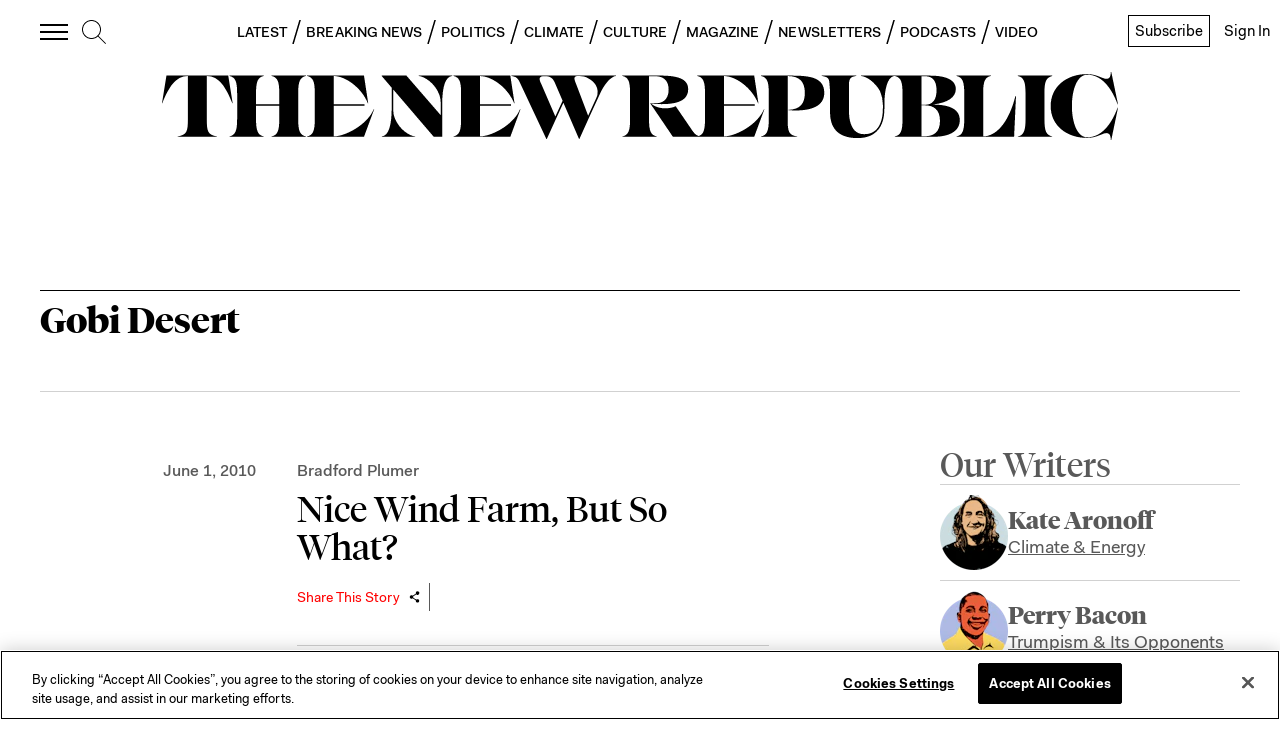

--- FILE ---
content_type: text/plain;charset=UTF-8
request_url: https://c.pub.network/v2/c
body_size: -112
content:
a34361b5-2d23-45d1-9bc0-df62bf6d0770

--- FILE ---
content_type: text/plain;charset=UTF-8
request_url: https://c.pub.network/v2/c
body_size: -261
content:
5e85eebc-b827-41ec-bed5-5308c140ed6b

--- FILE ---
content_type: application/javascript
request_url: https://prism.app-us1.com/?a=612910576&u=https%3A%2F%2Fnewrepublic.com%2Ftags%2Fgobi-desert%3Fpage%3D1
body_size: 124
content:
window.visitorGlobalObject=window.visitorGlobalObject||window.prismGlobalObject;window.visitorGlobalObject.setVisitorId('3868ed6b-69e2-4b37-9947-d61fac6bb1d9', '612910576');window.visitorGlobalObject.setWhitelistedServices('tracking', '612910576');